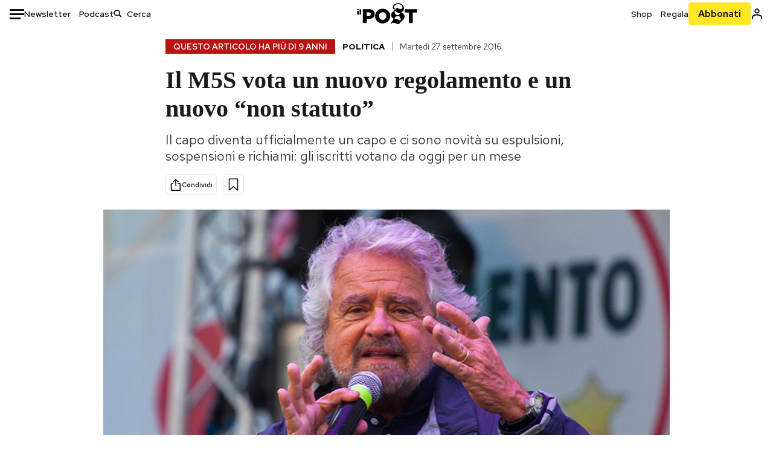

--- FILE ---
content_type: text/html; charset=utf-8
request_url: https://www.google.com/recaptcha/api2/aframe
body_size: 182
content:
<!DOCTYPE HTML><html><head><meta http-equiv="content-type" content="text/html; charset=UTF-8"></head><body><script nonce="15b7cvGbJY2DJNEOD-ppYg">/** Anti-fraud and anti-abuse applications only. See google.com/recaptcha */ try{var clients={'sodar':'https://pagead2.googlesyndication.com/pagead/sodar?'};window.addEventListener("message",function(a){try{if(a.source===window.parent){var b=JSON.parse(a.data);var c=clients[b['id']];if(c){var d=document.createElement('img');d.src=c+b['params']+'&rc='+(localStorage.getItem("rc::a")?sessionStorage.getItem("rc::b"):"");window.document.body.appendChild(d);sessionStorage.setItem("rc::e",parseInt(sessionStorage.getItem("rc::e")||0)+1);localStorage.setItem("rc::h",'1768604560856');}}}catch(b){}});window.parent.postMessage("_grecaptcha_ready", "*");}catch(b){}</script></body></html>